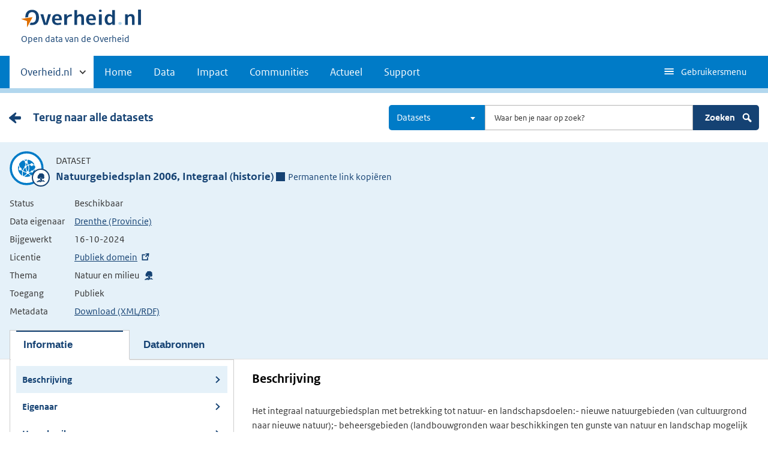

--- FILE ---
content_type: text/html; charset=UTF-8
request_url: https://data.overheid.nl/dataset/7872-natuurgebiedsplan-2006--integraal--historie-
body_size: 9268
content:

  
<!DOCTYPE html>
<html lang="nl" dir="ltr" prefix="og: https://ogp.me/ns#">
  <head>
    <meta charset="utf-8" />
<link rel="canonical" href="/dataset/7872-natuurgebiedsplan-2006--integraal--historie-" />
<script type="text/javascript" nonce="94c088c963609e6e6d53f46750572b9690fccab0f7da6b10906c9dbcd1dd3762">window.dataLayer = window.dataLayer || [];window.dataLayer.push({"site_name":"DONL","site_env":"production","page_title":"Natuurgebiedsplan 2006, Integraal (historie)","page_type":"detailDataset","page_language":"nl","user_type":"anonymous"});</script>
<link rel="canonical" href="https://data.overheid.nl/dataset/7872-natuurgebiedsplan-2006--integraal--historie-" />
<link rel="image_src" href="/themes/custom/koop_overheid/data-overheid-logo.png" />
<meta property="og:type" content="Web page" />
<meta property="og:url" content="https://data.overheid.nl/dataset/7872-natuurgebiedsplan-2006--integraal--historie-" />
<meta property="og:title" content="Natuurgebiedsplan 2006, Integraal (historie)" />
<meta property="og:image" content="https://data.overheid.nl/themes/custom/koop_overheid/data-overheid-logo.png" />
<meta property="article:author" content="UBR|KOOP: het Kennis- en Exploitatiecentrum voor Officiële Overheidspublicaties" />
<meta name="MobileOptimized" content="width" />
<meta name="HandheldFriendly" content="true" />
<meta name="viewport" content="width=device-width, initial-scale=1.0" />
<link rel="icon" href="/themes/custom/koop_overheid/favicon.ico" type="image/vnd.microsoft.icon" />

    <title>Natuurgebiedsplan 2006, Integraal (historie) | Data overheid</title>
    <link rel="stylesheet" media="all" href="/sites/default/files/css/css_4pap7EIoFEvGW5ljZ6y5IoNxvFcHCdh8rFa0z_bcQdM.css?delta=0&amp;language=nl&amp;theme=koop_overheid&amp;include=eJxdi0EKxSAMBS8k9UifpD6qmCbB6Ifevt0VyuyGmb2T5kLzgQWRupn_7I9R0Ure7XRT6IRyY2k2K9A_0SHGJMlp0DHIa-QylpNsr9mW-nr-qCgprpg4M1PgBmGbMdw" />
<link rel="stylesheet" media="all" href="/sites/default/files/css/css_N2kaYP44YwxCDhUxq7nwiOXa9c5RGw9K_jRobjKBu2w.css?delta=1&amp;language=nl&amp;theme=koop_overheid&amp;include=eJxdi0EKxSAMBS8k9UifpD6qmCbB6Ifevt0VyuyGmb2T5kLzgQWRupn_7I9R0Ure7XRT6IRyY2k2K9A_0SHGJMlp0DHIa-QylpNsr9mW-nr-qCgprpg4M1PgBmGbMdw" />

    
  </head>
  <body class="path-dataset route-ckandatasetview search-detail-page" id="body">
    <script type="text/javascript" data-source="piwik-pro" nonce="94c088c963609e6e6d53f46750572b9690fccab0f7da6b10906c9dbcd1dd3762">(function(window, document, dataLayerName, id) {window[dataLayerName]=window[dataLayerName]||[],window[dataLayerName].push({start:(new Date).getTime(),event:"stg.start"});var scripts=document.getElementsByTagName('script')[0],tags=document.createElement('script'); function stgCreateCookie(a,b,c){var d="";if(c){var e=new Date;e.setTime(e.getTime()+24*c*60*60*1e3),d="; expires="+e.toUTCString()}document.cookie=a+"="+b+d+"; path=/; Secure"} var isStgDebug=(window.location.href.match("stg_debug")||document.cookie.match("stg_debug"))&&!window.location.href.match("stg_disable_debug");stgCreateCookie("stg_debug",isStgDebug?1:"",isStgDebug?14:-1); var qP=[];dataLayerName!=="dataLayer"&&qP.push("data_layer_name="+dataLayerName),qP.push("use_secure_cookies"),isStgDebug&&qP.push("stg_debug");var qPString=qP.length>0?("?"+qP.join("&")):""; tags.async=!0,tags.src="https://koop.piwik.pro/containers/"+id+".js"+qPString,scripts.parentNode.insertBefore(tags,scripts); !function(a,n,i){a[n]=a[n]||{};for(var c=0;c<i.length;c++)!function(i){a[n][i]=a[n][i]||{},a[n][i].api=a[n][i].api||function(){var a=[].slice.call(arguments,0);"string"==typeof a[0]&&window[dataLayerName].push({event:n+"."+i+":"+a[0],parameters:[].slice.call(arguments,1)})}}(i[c])}(window,"ppms",["tm","cm"]);})(window, document, 'dataLayer', 'd878bc05-70e8-4720-a8e5-e6bbe995b44e');</script>
      <div class="dialog-off-canvas-main-canvas" data-off-canvas-main-canvas>
    
    <header class="header">
    <div class="header__start">
      <div class="container">
        <ul class="skiplinks">
          <li><a href="#content">Direct naar content</a></li>
        </ul>
        <div class="logo ">
                        <div>
      <a href="/" title="Home" rel="home" class="site-branding__logo">
    <img src="/themes/custom/koop_overheid/logo.svg" alt="Logo Overheid.nl, ga naar de startpagina"/>
  </a>

  </div>

              <div>
    
<p class="logo__you-are-here">
  
            <span>Open data van de Overheid</span>
      
</p>

  </div>

                  </div>
        
        <button type="button"
                class="hidden-desktop button button--icon-hamburger button--mobile-nav"
                data-handler="toggle-nav" aria-controls="nav"
                aria-expanded="false">Menu</button>
      </div>
    </div>
    <nav class="header__nav header__nav--closed" id="nav">
      <h2 class="primary-nav-h2">Primaire navigatie</h2>
      <div class="container">
          <div>
    
        
              <ul class="list list--unstyled">
                      <li class="hidden-mobile">
                    <a href="#other-sites" data-handler='toggle-other-sites' data-decorator='init-toggle-other-sites'>            <span class="visually-hidden">Andere sites binnen </span> Overheid.nl
          </a>
        </li>
                                        <li>
          <a href="/" title="Homepage van data.overheid.nl" data-drupal-link-system-path="&lt;front&gt;">Home</a>
                  </li>
                                        <li>
          <a href="/data" title="Landingspagina met links naar alle data en data services" data-drupal-link-system-path="node/4776">Data</a>
                  </li>
                                        <li>
          <a href="/impact" data-drupal-link-system-path="node/4833">Impact</a>
                  </li>
                                        <li>
          <a href="/datacommunities" data-drupal-link-system-path="node/4834">Communities</a>
                  </li>
                                        <li>
          <a href="/actueel" data-drupal-link-system-path="actueel">Actueel</a>
                  </li>
                                        <li>
          <a href="/ondersteuning-donl" data-drupal-link-system-path="node/4832">Support</a>
                  </li>
              </ul>
  


  

  </div>

        <button type="button"
            class="hidden-mobile button button--icon-hamburger-white button--secondary-nav"
            aria-controls="secondary-nav" aria-expanded="false">Gebruikersmenu</button>
        <div id="secondary-nav" class="secondary__nav--closed">
            <div>
    <nav role="navigation" aria-labelledby="block-gebruikersmenu-menu" id="block-gebruikersmenu">
      
  <h2 id="block-gebruikersmenu-menu">Gebruikersmenu</h2>
  

        <div class="profile" data-decorator="init-profile-toggle">
  <a href="/dataset/dataset-publiceren" data-drupal-link-system-path="dataset/dataset-publiceren">Dataset aanmelden</a>
    <p data-toggler><span class="user-icon"></span></p>
    <div class="profile__options" data-toggled id="profile-options-1">
        <h3 class="visually-hidden">Opties:</h3>
        <ul class="list list--unstyled profile__option-list">
                            <li>
                    <a href="/gebruiker/login" data-drupal-link-system-path="gebruiker/login">Inloggen</a>
                </li>
                    </ul>
    </div>
</div>

  </nav>
<div class="language-switcher-language-url" id="block-taalkeuzeinterfacetekst" role="navigation">
  
      <h2>Taalkeuze</h2>
    
      <div class="profile" data-decorator="init-profile-toggle">
  <p data-toggler><span class="languageswitch-icon"></span></p>
  <div class="profile__options" data-toggled id="profile-options-2">
    <h3 class="visually-hidden">Opties:</h3>
    <ul class="list list--unstyled profile__option-list"><li hreflang="en" data-drupal-link-system-path="dataset/7872-natuurgebiedsplan-2006--integraal--historie-"><a href="/en/dataset/7872-natuurgebiedsplan-2006--integraal--historie-" class="language-link" hreflang="en" data-drupal-link-system-path="dataset/7872-natuurgebiedsplan-2006--integraal--historie-">English</a></li><li hreflang="nl" data-drupal-link-system-path="dataset/7872-natuurgebiedsplan-2006--integraal--historie-" class="is-active" aria-current="page"><a href="/dataset/7872-natuurgebiedsplan-2006--integraal--historie-" class="language-link is-active" hreflang="nl" data-drupal-link-system-path="dataset/7872-natuurgebiedsplan-2006--integraal--historie-" aria-current="page">Nederlands</a></li></ul>  </div>
</div>

  </div>

  </div>

        </div>
        <a href="#other-sites" class="hidden-desktop"
           data-handler="toggle-other-sites"
           data-decorator="init-toggle-other-sites">
          <span class="visually-hidden">Andere sites binnen </span>Overheid.nl
        </a>
      </div>
    </nav>
  </header>

  <div class="header__more" id="other-sites">
                              <div class="container paragraph">
      <div class="columns columns--fixed paragraph paragraph--type--linklist-blocks paragraph--view-mode--default">
                                <div class="paragraph paragraph--type--linklist-block paragraph--view-mode--default">
        <div class="content">
      <div class="title">
                            <h2>Berichten over uw Buurt</h2>
      
      </div>
              
            <div><p>Zoals vergunningen, bouwplannen en lokale regelgeving</p>
</div>
            <ul class="list list--linked">
              <li><a href="https://www.overheid.nl/berichten-over-uw-buurt/rondom-uw-woonadres">Rondom uw woonadres</a></li>
              <li><a href="https://www.overheid.nl/berichten-over-uw-buurt">Rondom een zelfgekozen adres</a></li>
          </ul>
  
          </div>
  </div>

            <div class="paragraph paragraph--type--linklist-block paragraph--view-mode--default">
        <div class="content">
      <div class="title">
                            <h2>Dienstverlening</h2>
      
      </div>
              
            <div><p>Zoals belastingen, uitkeringen en subsidies.</p>
</div>
            <ul class="list list--linked">
              <li><a href="https://www.overheid.nl/dienstverlening">Naar dienstverlening</a></li>
          </ul>
  
          </div>
  </div>

            <div class="paragraph paragraph--type--linklist-block paragraph--view-mode--default">
        <div class="content">
      <div class="title">
                            <h2>Beleid &amp; regelgeving</h2>
      
      </div>
              
            <div><p>Officiële publicaties van de overheid.</p>
</div>
            <ul class="list list--linked">
              <li><a href="https://www.overheid.nl/beleid-en-regelgeving">Naar beleid &amp; regelgeving</a></li>
          </ul>
  
          </div>
  </div>

            <div class="paragraph paragraph--type--linklist-block paragraph--view-mode--default">
        <div class="content">
      <div class="title">
                            <h2>Contactgegevens overheden</h2>
      
      </div>
              
            <div><p>Adressen en contactpersonen van overheidsorganisaties.</p>
</div>
            <ul class="list list--linked">
              <li><a href="https://organisaties.overheid.nl/">Naar overheidsorganisaties</a></li>
          </ul>
  
          </div>
  </div>

      
              </div>
    </div>

      
  


  </div>

    <div class="container columns">
    <div class="tabs tabs--justified">
    
    </div>
  </div>

<div id="site-content">
  
<div id="content"></div>
    <div>
    <div data-drupal-messages-fallback class="hidden"></div><div id="block-koop-overheid-mainpagecontent">
  
    
      



  <script type="application/ld+json">
{
  "@context": "http://schema.org/",
  "@type": "Dataset",
  "includedInDataCatalog": "https://data.overheid.nl",
  "name": "Natuurgebiedsplan 2006, Integraal (historie)",
  "url": "https://data.overheid.nl/dataset/7872-natuurgebiedsplan-2006--integraal--historie-",
  "isBasedOn": "Bij deze dataset is een wettelijke grondslag opgenomen d.m.v. een verwijzing naar de wettelijke bepaling op <a href='https://wetten.overheid.nl'>wetten.overheid.nl</a>.",
  "author": {
    "@context": "http://schema.org/",
    "@type": "Organization",
    "name": "Drenthe (Provincie)"
  },
  "creator": {
    "@context": "http://schema.org/",
    "@type": "Organization",
    "name": "Drenthe (Provincie)"
  },
  "dateModified": "01-07-2006",
  "license": "http://creativecommons.org/publicdomain/mark/1.0/deed.nl",
  "inLanguage": "Nederlands",
  "identifier": "https://nationaalgeoregister.nl/geonetwork?uuid=23a01904-2e96-5ab6-bd51-c1ec75eb4eb3",
  "description": "Het integraal natuurgebiedsplan met betrekking tot natuur- en landschapsdoelen:- nieuwe natuurgebieden (van cultuurgrond naar nieuwe natuur);- beheersgebieden (landbouwgronden waar beschikkingen ten gunste van natuur en landschap mogelijk zijn);- mogelijkheden voor subsidie binnen die begrenzingen. Sinds 1 januari 2000 gelden nieuwe subsidieregelingen voor natuur- en landschapsbeheer.",
  "genre": "Natuur en milieu",
  "workExample": "",
  "version": "",
  "datePublished": "",
  "publisher": {
    "@context": "http://schema.org/",
    "@type": "Organization",
    "name": "Drenthe (Provincie)",
    "contactpoint": {
      "@context": "http://schema.org/",
      "@type": "ContactPoint",
      "contactType": "customer support",
      "alternateName": "",
      "name": "Provincie Drenthe",
      "email": "post@drenthe.nl",
      "url": "https://www.provincie.drenthe.nl",
      "telephone": "0592-365555"
    }
  },
  "keywords":  "natuur natuurgebiedsplan relatienota",
"distribution":[
   {
      "@context": "http://schema.org/",
      "@type": "DataDownload",
      "contentUrl": "https://kaartportaal.drenthe.nl/documenten/metadata/shape/SHAPE-GBI_NAT_HIST_NATUURGEBPLAN06_V.zip",
      "name": "Download",
      "description": "download",
      "inLanguage": "Nederlands",
              "license": "Publiek domein",
        "fileFormat":  "ZIP",
"contentSize":  " KB",
"encodingFormat":  "",
"uploadDate":  "",
"dateModified":  ""
    },    {
      "@context": "http://schema.org/",
      "@type": "DataDownload",
      "contentUrl": "https://kaartportaal.drenthe.nl/documenten/metadata/thumbs/GBI.NAT_HIST_NATUURGEBPLAN06_V.png",
      "name": "Gegenereerde grafische weergave",
      "description": "Dit is een grafische representatie van de dataset die via het NationaalGeoregister.nl aangeboden wordt. 

Het is mogelijk dat deze grafische representatie geen weerspiegeling van de data is, maar dient als ondersteunende afbeelding. Indien de dataset via een OGC:WMS service aangeboden wordt, is het mogelijk om zelf een grafische weergave van de dataset te genereren.",
      "inLanguage": "Nederlands",
              "license": "Publiek domein",
        "fileFormat":  "PNG",
"contentSize":  " KB",
"encodingFormat":  "",
"uploadDate":  "",
"dateModified":  ""
    }  ]
}

</script>


  
      <div class="content-item content-characteristics content-characteristics-dataset">
    <div class="content-header">
      <div class="container columns">
                  <div class="backlink"><a href="/datasets" class="link cta__backwards">Terug naar alle datasets</a></div>
                <div class="desktop-search">
          <form class="donl-search-form donl-suggester-form" data-drupal-selector="donl-search-form-2" action="/dataset/7872-natuurgebiedsplan-2006--integraal--historie-" method="post" id="donl-search-form--2" accept-charset="UTF-8">
  <a name="search" class="search-skip-link" data-drupal-selector="edit-anchor"></a>
<div class="searchbar js-form-wrapper form-wrapper" data-drupal-selector="edit-searchbar" id="edit-searchbar--2">

  <div class="form__element js-form-item form-item js-form-type-select form-item-type-select js-form-item-type-select">

      
  
        
  
  
  
  <select class="select2 form-select" data-minimum-results-for-search="-1" aria-label="Kies resultaatsoort" data-drupal-selector="edit-type-select" id="edit-type-select--2" name="type_select" data-default-value="dataset">
            <option value="">Alles</option>
                <option value="community">Communities</option>
                <option value="dataset" selected="selected">Datasets</option>
                <option value="datarequest">Dataverzoeken</option>
                <option value="dataservice">Dataservices</option>
                <option value="group">Groepen</option>
                <option value="news">Nieuwsberichten</option>
                <option value="organization">Organisaties</option>
                <option value="support">Support pagina's</option>
                <option value="application">Toepassingen</option>
      </select>


  
  
  
  </div>


  <div class="form__element js-form-item form-item js-form-type-textfield form-item-search js-form-item-search">

          <label for="edit-search--2" class="visually-hidden">Zoeken</label>

  
        
  
  
  
  <input autocomplete="off" class="suggester-input form-text input" data-drupal-selector="edit-search" type="text" id="edit-search--2" name="search" value="" size="60" maxlength="128" placeholder="Waar ben je naar op zoek?" />


  
  
  
  </div>
<div class="submit-wrapper js-form-wrapper form-wrapper" data-drupal-selector="edit-submit-wrapper" id="edit-submit-wrapper--2"><input class="button button--primary js-form-submit form-submit input" data-drupal-selector="edit-submit" type="submit" id="edit-submit--2" name="op" value="Zoeken" />
<img class="icon-search" src="/themes/custom/koop_overheid/images/icon-search.svg" alt="" data-drupal-selector="edit-icon" />
</div>
</div>
<div class="suggester-result-container js-form-wrapper form-wrapper" data-drupal-selector="edit-suggestions-full-form-wrapper" id="edit-suggestions-full-form-wrapper--2"></div>
<input autocomplete="off" data-drupal-selector="form-xntqz4rmqkl1th2rqr-x4y9a8egqekfmnivzb7ot9o0" type="hidden" name="form_build_id" value="form-XntqZ4RmQKL1TH2rqR-x4Y9A8egQeKfmnIvzB7Ot9o0" class="input" />
<input data-drupal-selector="edit-donl-search-form-2" type="hidden" name="form_id" value="donl_search_form" class="input" />

</form>

        </div>
        <div class="search mobile-search">
          <form class="donl-search-form donl-suggester-form" data-drupal-selector="donl-search-form" id="donl-mobile-search-form" action="/dataset/7872-natuurgebiedsplan-2006--integraal--historie-" method="post" accept-charset="UTF-8">
  <a name="search" class="search-skip-link" data-drupal-selector="edit-anchor"></a>
<div class="searchbar js-form-wrapper form-wrapper" data-drupal-selector="edit-searchbar" id="edit-searchbar">

  <div class="form__element js-form-item form-item js-form-type-select form-item-type-select js-form-item-type-select">

      
  
        
  
  
  
  <select class="select2 form-select" data-minimum-results-for-search="-1" aria-label="Kies resultaatsoort" data-drupal-selector="edit-type-select" id="edit-type-select" name="type_select" data-default-value="dataset">
            <option value="">Alles</option>
                <option value="community">Communities</option>
                <option value="dataset" selected="selected">Datasets</option>
                <option value="datarequest">Dataverzoeken</option>
                <option value="dataservice">Dataservices</option>
                <option value="group">Groepen</option>
                <option value="news">Nieuwsberichten</option>
                <option value="organization">Organisaties</option>
                <option value="support">Support pagina's</option>
                <option value="application">Toepassingen</option>
      </select>


  
  
  
  </div>


  <div class="form__element js-form-item form-item js-form-type-textfield form-item-search js-form-item-search">

          <label for="edit-search" class="visually-hidden">Zoeken</label>

  
        
  
  
  
  <input autocomplete="off" class="suggester-input form-text input" data-drupal-selector="edit-search" type="text" id="edit-search" name="search" value="" size="60" maxlength="128" placeholder="Waar ben je naar op zoek?" />


  
  
  
  </div>
<div class="submit-wrapper js-form-wrapper form-wrapper" data-drupal-selector="edit-submit-wrapper" id="edit-submit-wrapper"><input class="button button--primary js-form-submit form-submit input" data-drupal-selector="edit-submit" type="submit" id="edit-submit" name="op" value="Zoeken" />
<img class="icon-search" src="/themes/custom/koop_overheid/images/icon-search.svg" alt="" data-drupal-selector="edit-icon" />
</div>
</div>
<div class="suggester-result-container js-form-wrapper form-wrapper" data-drupal-selector="edit-suggestions-full-form-wrapper" id="edit-suggestions-full-form-wrapper"></div>
<input autocomplete="off" data-drupal-selector="form-t4sjbez0o7utraovzuucjrmquvclsyf3tmhy5fbewim" type="hidden" name="form_build_id" value="form-T4SjbEZ0O7utRAOvzUUCJRmqUvclsYf3tMhy5FBewIM" class="input" />
<input data-drupal-selector="edit-donl-search-form" type="hidden" name="form_id" value="donl_search_form" class="input" />

</form>

          <span class="search-toggle">
          <svg aria-hidden="true" focusable="false" role="img" xmlns="http://www.w3.org/2000/svg" width="24" height="24">
    <path fill="none" d="M0 0h24v24H0z"/>
    <path fill="#fff" class="path-search-icon"
          d="M20.592 17.77l-4.537-4.536A6.808 6.808 0 0 0 16.87 10c0-3.777-3.073-6.849-6.85-6.849a6.857 6.857 0 0 0-6.85 6.849c0 3.778 3.073 6.851 6.85 6.851 1.154 0 2.24-.29 3.196-.796l4.546 4.545c.71.711 1.869.711 2.58 0l.25-.25a1.825 1.825 0 0 0 0-2.58zM5.87 9.998a4.15 4.15 0 1 1 8.3.002A4.15 4.15 0 0 1 5.87 10z"/>
</svg>

        </span>
        </div>
      </div>
    </div>
    <div class="content-characteristics-background always-on-top">
      <div class="container org-header-container">
        <div>
                      <div class="content-item-title">
                  <span class="content-characteristics-icon">
                        <span class="icon icon--nature"></span>
            </span>

  <div class="info">
    <p class="type">Dataset</p>
    <div class="title-wrapper">
      <h1>Natuurgebiedsplan 2006, Integraal (historie)</h1>
        <span class="permanent-link" role="button" tabindex="0" aria-label="Permanente link naar klembord kopiëren">
    <span class="icon--permalink"></span>Permanente link kopiëren<span class="copied">Gekopiëerd</span>
  </span>
  <div class="permalink-copy hidden">https://data.overheid.nl/dataset/433a9d90-c7af-43b0-a809-11c555d78ae5</div>

    </div>
  </div>
            </div>
            <div class="content-item-description">
                <table class="minimal-table">
    <tbody>
        <tr>
      <th scope="row">Status</th>
      <td>Beschikbaar</td>
    </tr>
    <tr>
      <th scope="row">Data eigenaar</th>
      <td><a href="/community/organization/drenthe" class="link">Drenthe (Provincie)</a></td>
    </tr>
    <tr>
      <th scope="row">Bijgewerkt</th>
      <td>16-10-2024</td>
    </tr>
    <tr>
      <th scope="row">Licentie</th>
      <td><a href="http://creativecommons.org/publicdomain/mark/1.0/deed.nl"
             target="_blank">Publiek domein</a>
      </td>
    </tr>

          <tr>
        <th scope="row">Thema</th>
        <td>
          <ul class="theme-list">
                          <li
                class="icon icon--nature">Natuur en milieu</li>
                      </ul>
        </td>
      </tr>
    
          <tr>
        <th scope="row">Toegang</th>
        <td>
          Publiek
                  </td>
      </tr>
            <tr>
      <th scope="row">Metadata</th>
      <td><a href="https://data.overheid.nl/dataset/7872-natuurgebiedsplan-2006--integraal--historie-/rdf"
             target="_blank">Download (XML/RDF)</a></td>
    </tr>
    </tbody>
  </table>
            </div>

                                          <ul id="tabs" class="tabs" role="tablist">
                  
                                                              <li id="panel-description-tab" data-target="panel-description" class="active" aria-selected="true" tabindex="0"  role="tab" aria-controls="panel-description">
                        <button class="toggle-panel">Informatie</button>
                        <button class="toggle-panel-anchors" title="Toggle panel"></button>
                      </li>
                                      
                                                              <li id="panel-resources-tab" data-target="panel-resources"  role="tab" aria-controls="panel-resources">
                        <button class="toggle-panel">Databronnen</button>
                        <button class="toggle-panel-anchors" title="Toggle panel"></button>
                      </li>
                                                      </ul>
                                            </div>
              </div>
    </div>
            <div id="panels" class="panels">
       <div id="panel-description" class="panel" role="tabpanel" aria-labelledby="panel-description-tab">
  <div class="panel-description-content">
        


<div class="id-landing-page">
      <ul class="panel-anchors mobile">
                        <li><a href="#description" class="active">Beschrijving </a></li>

                        <li><a href="#owner" class="">Eigenaar </a></li>

                        <li><a href="#reuse" class="">Hergebruik </a></li>

                    
                    
                        <li><a href="#relations" class="">Relaties </a></li>

                        <li><a href="#metadata" class="">Metadata </a></li>

                        <li><a href="#feedback" class="">Feedback </a></li>

            </ul>

  <div class="container">
    <div class="left">
          <ul class="panel-anchors">
                        <li><a href="#description" class="active">Beschrijving </a></li>

                        <li><a href="#owner" class="">Eigenaar </a></li>

                        <li><a href="#reuse" class="">Hergebruik </a></li>

                    
                    
                        <li><a href="#relations" class="">Relaties </a></li>

                        <li><a href="#metadata" class="">Metadata </a></li>

                        <li><a href="#feedback" class="">Feedback </a></li>

            </ul>

      <div class="well dataset-links gray">
        <h2><img src="/themes/custom/koop_overheid/images/icon-info.svg" class="icon-info-img" alt="">Is dit niet de dataset die u zoekt?</h2>
                  <p>U kunt bij ons een verzoek doen om een specifieke dataset aan te vragen.</p>
          <a href="/community/dataverzoeken/dataverzoek-indienen?data_eigenaar=http%3A//standaarden.overheid.nl/owms/terms/Drenthe&amp;gevraagde_data=Natuurgebiedsplan%202006%2C%20Integraal%20%28historie%29" class="button bordered">Dataverzoek doen</a>
                <br>
      </div>

              <div class="donl-feedback-block well gray">
  <h2>Feedback</h2>
  <div class="feedback-wrapper">
    <div class="feedback"><span class="icon-thumb-up"></span><span class="visually-hidden">Positief:</span> 0</div>
    <div class="feedback"><span class="icon-thumb-down"></span><span class="visually-hidden">Negatief:</span> 0</div>
    <div class="feedback"><span class="icon-remarks"></span><span class="visually-hidden">Opmerkingen:</span> 0</div>
  </div>
      <a href="/gebruiker/login?destination=/dataset/7872-natuurgebiedsplan-2006--integraal--historie-%23feedback" class="button bordered">Login om uw feedback te delen</a>
    
</div>

      
              <img src="/sites/default/files/2021-06/wapen-provincie-drenthe_rgb.png" alt="Logo Drenthe (Provincie)" class="org-unit-logo">
          </div>
    <div class="right">
            <section>
        <h2 id="description">Beschrijving</h2>
        <div class="characteristics">
          
          
          
          
          
          
          
          
                  </div>
        <div><p>Het integraal natuurgebiedsplan met betrekking tot natuur- en landschapsdoelen:- nieuwe natuurgebieden (van cultuurgrond naar nieuwe natuur);- beheersgebieden (landbouwgronden waar beschikkingen ten gunste van natuur en landschap mogelijk zijn);- mogelijkheden voor subsidie binnen die begrenzingen. Sinds 1 januari 2000 gelden nieuwe subsidieregelingen voor natuur- en landschapsbeheer.</p>
</div>
                          <div class="tags">
                          <a href="/datasets?facet_keyword%5B0%5D=natuur">natuur</a>
                          <a href="/datasets?facet_keyword%5B0%5D=natuurgebiedsplan">natuurgebiedsplan</a>
                          <a href="/datasets?facet_keyword%5B0%5D=relatienota">relatienota</a>
                      </div>
              </section>
                  <section>
        <h2 id="owner">Eigenaar</h2>
        <h3>Gegevens van de aanbieder</h3>
        <dl class="metadata-table">
                      <div>
            <dt>Data eigenaar:</dt>
            <dd >Drenthe (Provincie)</dd>
        </div>
    
        </dl>

        <h3>Contactpunt</h3>
        <dl class="metadata-table">
                <div>
      <dt>Afdeling:</dt>
      <dd
                      >Provincie Drenthe</dd>
    </div>
  
                      <div>
            <dt>Website:</dt>
            <dd >            <a href="https://www.provincie.drenthe.nl">https://www.provincie.drenthe.nl</a>
    </dd>
        </div>
    
                      <div>
            <dt>E-mailadres:</dt>
            <dd >            <a href="mailto:post@drenthe.nl">post@drenthe.nl</a>
    </dd>
        </div>
    
                      <div>
            <dt>Telefoon:</dt>
            <dd >            <a href="callto:0592-365555">0592-365555</a>
    </dd>
        </div>
    
        </dl>

                  <h3>Publicatie</h3>
          <dl class="metadata-table">
                        <div>
            <dt>Publicerende organisatie:</dt>
            <dd >Drenthe (Provincie)</dd>
        </div>
    
                        <div>
            <dt>Bron catalogus:</dt>
            <dd >            <a href="https://nationaalgeoregister.nl">https://nationaalgeoregister.nl</a>
    </dd>
        </div>
    
          </dl>
              </section>

            <section>
        <h2 id="reuse">Hergebruik</h2>
        <dl class="metadata-table">
                      <div>
            <dt>Toegang:</dt>
            <dd >Publiek</dd>
        </div>
    
                      <div>
            <dt>Status van de dataset:</dt>
            <dd >Beschikbaar</dd>
        </div>
    
                  </dl>

                  <h3>Licentie en voorwaarden</h3>
          <dl class="metadata-table">
                  <div>
      <dt>Licentie:</dt>
      <dd
                      >            <a href="">Publiek domein</a>
    </dd>
    </div>
  
              
          </dl>
              </section>

            
            
                    <section>
          <h2 id="relations">Relaties</h2>
          
          
          
                      <h3>Vergelijkbare datasets</h3>
            <ol class="comparable-links">
                              <li><a href="/dataset/8327-natuurgebiedsplan--probleemgebied--historie-">Natuurgebiedsplan, probleemgebied (historie)</a></li>
                              <li><a href="/dataset/8329-natuurgebiedsplan--uilenbroek--historie-">Natuurgebiedsplan, Uilenbroek (historie)</a></li>
                              <li><a href="/dataset/9229-natuurgebiedsplan-2002--integraal--historie-">Natuurgebiedsplan 2002, Integraal (historie)</a></li>
                              <li><a href="/dataset/7871-natuurgebiedsplan-2005--integraal--historie-">Natuurgebiedsplan 2005, Integraal (historie)</a></li>
                              <li><a href="/dataset/7861-natuurgebiedsplan-2008--integraal--historie-">Natuurgebiedsplan 2008, Integraal (historie)</a></li>
                              <li><a href="/dataset/7870-natuurgebiedsplan-2003--integraal--historie-">Natuurgebiedsplan 2003, Integraal (historie)</a></li>
                              <li><a href="/dataset/50316-natuurgebiedsplan--gebied-voor-ganzen--historie-">Natuurgebiedsplan, gebied voor ganzen (historie)</a></li>
                              <li><a href="/dataset/7873-natuurgebiedsplan-2007--integraal--historie-">Natuurgebiedsplan 2007, Integraal (historie)</a></li>
                          </ol>
          
                  </section>
      
      <section>
        <h2 id="metadata">Metadata</h2>
        
        
                  <h3>Taalinstellingen</h3>
                      <h4>Taal dataset</h4>
            <ul class="list list--linked group-links">
                              <li>Nederlands</li>
                          </ul>
                                <h4>Taal van de metadata</h4>
            <ul class="list list--linked group-links">
              <li>Nederlands</li>
            </ul>
                  
                  <h3>Identificatie</h3>
                      <h4>Primaire identificatie van deze dataset</h4>
            <ul class="list list--linked group-links">
              <li>
                            <a href="https://nationaalgeoregister.nl/geonetwork?uuid=23a01904-2e96-5ab6-bd51-c1ec75eb4eb3">https://nationaalgeoregister.nl/geonetwork?uuid=23a01904-2e96-5ab6-bd51-c1ec75eb4eb3</a>
    
                                  <div role="alert" class="alert alert--warning">
                    Let op: Mogelijk werkt deze link niet in een browser, probeer in dit geval:
                    <a href="https://nationaalgeoregister.nl/geonetwork/srv/metadata/23a01904-2e96-5ab6-bd51-c1ec75eb4eb3" target="_blank">https://nationaalgeoregister.nl/geonetwork/srv/metadata/23a01904-2e96-5ab6-bd51-c1ec75eb4eb3</a>
                  </div>
                              </li>
            </ul>
          
                        </section>

      <section class="feedback">
        <h2 id="feedback">Feedback</h2>
        

  <p>
    Geen feedback gevonden.
  </p>

      </section>
    </div>
  </div>
</div>

  </div>
</div>
<div id="panel-resources" class="panel" role="tabpanel" aria-labelledby="panel-resources-tab">
  <div class="panel-resources-content">
        






<div class="id-landing-page">
      <ul class="panel-anchors mobile">
                        <li><a href="#visualisations" class="">Visualisaties (1)</a></li>

                    
                        <li><a href="#downloads" class="active">Downloads (1)</a></li>

                    
                    
                        <li><a href="#feedback-resources" class="">Feedback </a></li>

            </ul>

  <div class="container">
    <div class="left">
          <ul class="panel-anchors">
                        <li><a href="#visualisations" class="">Visualisaties (1)</a></li>

                    
                        <li><a href="#downloads" class="active">Downloads (1)</a></li>

                    
                    
                        <li><a href="#feedback-resources" class="">Feedback </a></li>

            </ul>

      <div class="well dataset-links gray">
        <h2><img src="/themes/custom/koop_overheid/images/icon-info.svg" class="icon-info-img" alt="">Is dit niet de dataset die u zoekt?</h2>
                  <p>U kunt bij ons een verzoek doen om een specifieke dataset aan te vragen.</p>
          <a href="/community/dataverzoeken/dataverzoek-indienen?data_eigenaar=http%3A//standaarden.overheid.nl/owms/terms/Drenthe&amp;gevraagde_data=Natuurgebiedsplan%202006%2C%20Integraal%20%28historie%29" class="button bordered">Dataverzoek doen</a>
                <br>
      </div>
              <div class="donl-feedback-block well gray">
  <h2>Feedback</h2>
  <div class="feedback-wrapper">
    <div class="feedback"><span class="icon-thumb-up"></span><span class="visually-hidden">Positief:</span> 0</div>
    <div class="feedback"><span class="icon-thumb-down"></span><span class="visually-hidden">Negatief:</span> 0</div>
    <div class="feedback"><span class="icon-remarks"></span><span class="visually-hidden">Opmerkingen:</span> 0</div>
  </div>
      <a href="/gebruiker/login?destination=/dataset/7872-natuurgebiedsplan-2006--integraal--historie-%23feedback" class="button bordered">Login om uw feedback te delen</a>
    
</div>

          </div>
    <div class="right">
      <br>
                    <section>
          <h2 id="visualisations">Visualisaties</h2>
                      <div class="resource">
                              <div class="img-visualisation">
                  <div>
                      <h3>Gegenereerde grafische weergave</h3>
  <div class="resource-header visualisation-resource-header">
    <span class="label">PNG</span>
    <span class="label label-licence">Publiek domein</span>
  </div>
  <p>Dit is een grafische representatie van de dataset die via het NationaalGeoregister.nl aangeboden wordt.</p>
<p>Het is mogelijk dat deze grafische representatie geen weerspiegeling van de data is, maar dient als ondersteunende afbeelding. Indien de dataset via een OGC:WMS service aangeboden wordt, is het mogelijk om zelf een grafische weergave van de dataset te genereren.</p>


                    Bron: <a href="https://kaartportaal.drenthe.nl/documenten/metadata/thumbs/GBI.NAT_HIST_NATUURGEBPLAN06_V.png">https://kaartportaal.drenthe.nl/documenten/metadata/thumbs/GBI.NAT_HIST_NATUURGEBPLAN06_V.png</a>
                  </div>
                  <div>
                    <img class="zoom-click" src="https://kaartportaal.drenthe.nl/documenten/metadata/thumbs/GBI.NAT_HIST_NATUURGEBPLAN06_V.png" alt="Gegenereerde grafische weergave">
                  </div>
                </div>
                          </div>
                  </section>
                  
                    <section>
          <h2 id="downloads">Downloads</h2>
                        <div class="resource">
    <div class="resource-header">
      <h3>Download</h3>
      <span class="label">ZIP</span>
      <span class="label label-licence">Publiek domein</span>
    </div>

                  <div>
    <i>Download:</i> <a href="https://kaartportaal.drenthe.nl/documenten/metadata/shape/SHAPE-GBI_NAT_HIST_NATUURGEBPLAN06_V.zip" class="download-link" target="_blank">https://kaartportaal.drenthe.nl/documenten/metadata/shape/SHAPE-GBI_NAT_HIST_NATUURGEBPLAN06_V.zip</a>
  </div>

          
          <div><p>download</p>
</div>
          </div>

                  </section>
      
            
            
      <section class="feedback">
        <h2 id="feedback-resources">Feedback</h2>
        

  <p>
    Geen feedback gevonden.
  </p>

      </section>
    </div>
  </div>
</div>

  </div>
</div>


       <div class="id-landing-page">
         
         

       </div>
     </div>
      </div>


  </div>

  </div>

</div>
    <div class="footer row--footer" role="contentinfo">
      <div>
                          <div class="container paragraph">
      <div class="columns columns--fixed paragraph paragraph--type--linklist-blocks paragraph--view-mode--default">
                                <div class="paragraph paragraph--type--linklist-block paragraph--view-mode--default">
        <div class="content">
      <div class="title">
                
      </div>
                    <ul class="list list--linked">
              <li><a href="/ondersteuning/algemeen/over-dataoverheidnl">Over deze website</a></li>
              <li><a href="/ondersteuning/algemeen/contact">Contact</a></li>
          </ul>
  
          </div>
  </div>

            <div class="paragraph paragraph--type--linklist-block paragraph--view-mode--default">
        <div class="content">
      <div class="title">
                
      </div>
                    <ul class="list list--linked">
              <li><a href="https://data.overheid.nl/support">Support</a></li>
              <li><a href="/ondersteuning/algemeen/privacy-en-cookies">Privacy en cookies</a></li>
              <li><a href="/ondersteuning/algemeen/toegankelijkheid">Toegankelijkheid</a></li>
              <li><a href="/site-map">Sitemap</a></li>
          </ul>
  
          </div>
  </div>

            <div class="paragraph paragraph--type--linklist-block paragraph--view-mode--default">
        <div class="content">
      <div class="title">
                
      </div>
                    <ul class="list list--linked">
              <li><a href="https://data.overheid.nl/rss/actueel">RSS Feed</a></li>
              <li><a href="https://www.overheid.nl/">Overheid.nl</a></li>
              <li><a href="https://linkeddata.overheid.nl/front/portal/">Linked Data Overheid</a></li>
              <li><a href="https://puc.overheid.nl/">PUC Open Data</a></li>
          </ul>
  
          </div>
  </div>

            <div class="paragraph paragraph--type--linklist-block paragraph--view-mode--default">
        <div class="content">
      <div class="title">
                
      </div>
                    <ul class="list list--linked">
              <li><a href="https://mijn.overheid.nl/">MijnOverheid.nl</a></li>
              <li><a href="https://www.rijksoverheid.nl/">Rijksoverheid.nl</a></li>
              <li><a href="https://ondernemersplein.kvk.nl">Ondernemersplein</a></li>
              <li><a href="https://www.werkenbijdeoverheid.nl/">Werkenbijdeoverheid.nl</a></li>
          </ul>
  
          </div>
  </div>

      
              </div>
    </div>

      
  

  </div>

  </div>

  </div>

    
    <script type="application/json" data-drupal-selector="drupal-settings-json">{"path":{"baseUrl":"\/","pathPrefix":"","currentPath":"dataset\/7872-natuurgebiedsplan-2006--integraal--historie-","currentPathIsAdmin":false,"isFront":false,"currentLanguage":"nl"},"pluralDelimiter":"\u0003","suppressDeprecationErrors":true,"ajaxPageState":{"libraries":"eJxdjksOwyAMRC-EwpGQAStYENsykLS3L11UTbt7mo9mUgX2angSXi4Lt9ARLBV_47seIqTaiKv_QOhDDHZ0xJkSQbgS7B5sUZpmyOPXwcd411wV0SAnWkHKPsmhwiuMHCk2klEQ_0N7kwjNKaw9Ay3dZ5sKbfsq22Sdq98LZteffeCxnnZ8AZkzW44","theme":"koop_overheid","theme_token":null},"ajaxTrustedUrl":{"form_action_p_pvdeGsVG5zNF_XLGPTvYSKCf43t8qZYSwcfZl2uzM":true},"donl_search":{"suggestor_url":"\/suggest\/"},"csp":{"nonce":"1E_ZBbCFNuP2y3Ex3Sdf9g"},"user":{"uid":0,"permissionsHash":"b3f0b852f29cca86cc8ab186f96b98eff4b60c286f0e5cc8d08893057e8e0f04"}}</script>
<script src="/core/assets/vendor/jquery/jquery.min.js?v=4.0.0-rc.1"></script>
<script src="/sites/default/files/js/js_vvwI7wv_r0Rwq0iCxMs10HMXfoK6U3dhcrszvgiIvu4.js?scope=footer&amp;delta=1&amp;language=nl&amp;theme=koop_overheid&amp;include=eJxVy0EKgDAMRNELFXKkENPQhpZEYq0eX10Iunv8YbiRwRoyVY6U3TpuQsEVPv52XIhbV2vwArfhQUWSWlZWwoOpAMUt3iPExn-Rczy31NxX9ClRRTOU7gv1C5G1N84"></script>

  </body>
</html>


--- FILE ---
content_type: image/svg+xml
request_url: https://data.overheid.nl/themes/custom/koop_overheid/images/theme-icons/nature.svg
body_size: 709
content:
<svg aria-hidden="true" focusable="false" role="img" xmlns="http://www.w3.org/2000/svg" width="64" height="64"><g fill="#154273"><path d="M59.865 59c.015-2.697-3.488-5.539-6.463-4.368-1.527-5.132-6.84-8.194-10.809-5.563l.653 3.5c.065.345.219.668.446.932.59.687 1.51 1.753 2.605 2.99.86.974.975 1.894.914 2.509h12.654z"/><path d="M42.175 54.804a3.994 3.994 0 0 1-.895-1.868l-2.522-13.521.024.014c-.766-6.026 3.146-8.41 4.278-8.965.08.02.08.145-.014.226-.809.999-2.871 4.003-2.333 8.13.058.441.163.742.284 1.409 1.214.454 2.526.708 3.9.708 6.19 0 11.103-4.698 11.103-10.888 0-2.805-.932-5.362-2.635-7.328a10.25 10.25 0 0 0 1.354-5.093c0-4.69-3.133-8.64-7.418-9.89a8.803 8.803 0 0 0-7.804-4.733 8.77 8.77 0 0 0-6.027 2.397 8.761 8.761 0 0 0-5.4-1.86 8.81 8.81 0 0 0-8.81 8.81c0 .017.003.033.003.05-4.629.595-7.792 5.177-6.466 9.827a9.962 9.962 0 0 0-3.194 7.312c0 5.523 4.477 10 10 10 2.466 0 4.72-.897 6.463-2.377 1.06 1.842 1.945 3.02 1.807 5.152l-.267 4.116c4.657 2.89 4.901 8.209 4.92 8.42.02.224.06.38-.14.403-.8-1.478-3.467-7.552-8.506-7.225-3.685.24-4.965 3.678-4.965 3.678s-2.242-1.53-4.921-.06c-2.285 1.25-3.201 4.244-3.201 4.244s-2.37-.652-4.346.71C5.247 57.43 4.349 58.82 4 62h13.875c-.3-2.171.542-4 .542-4 .598 2.082 2.115 3.635 2.494 4h.092c.034-2.59 1.664-6.735 1.664-6.735C22.295 60.017 24 61.917 24 61.917l-.043.083H34.64s-.272-1.286-.855-3.074l3.212-.679 7.936 1.086s.742-.526-.134-1.516a266.524 266.524 0 0 1-2.624-3.013zm-9.33-19.217a.996.996 0 0 1-1.71.147l-2.096-2.908c.262-.751.442-1.54.517-2.36a8.777 8.777 0 0 0 4.754 2.392 32.133 32.133 0 0 0-1.465 2.729z"/></g></svg>
